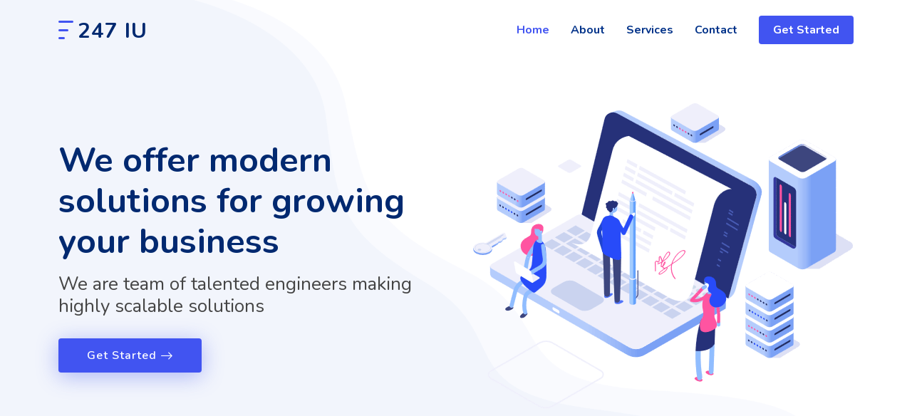

--- FILE ---
content_type: text/html
request_url: http://247iu.com/
body_size: 17528
content:
<!DOCTYPE html>
<html lang="en">

<head>
  <meta charset="utf-8">
  <meta content="width=device-width, initial-scale=1.0" name="viewport">

  <title>247 Innovation Unit</title>
  <meta content="" name="description">
  <meta content="" name="keywords">

  <!-- Favicons -->
  <link href="assets/img/favicon.png" rel="icon">
  <link href="assets/img/apple-touch-icon.png" rel="apple-touch-icon">

  <!-- Google Fonts -->
  <link href="https://fonts.googleapis.com/css?family=Open+Sans:300,300i,400,400i,600,600i,700,700i|Nunito:300,300i,400,400i,600,600i,700,700i|Poppins:300,300i,400,400i,500,500i,600,600i,700,700i" rel="stylesheet">

  <!-- Vendor CSS Files -->
  <link href="assets/vendor/aos/aos.css" rel="stylesheet">
  <link href="assets/vendor/bootstrap/css/bootstrap.min.css" rel="stylesheet">
  <link href="assets/vendor/bootstrap-icons/bootstrap-icons.css" rel="stylesheet">
  <link href="assets/vendor/glightbox/css/glightbox.min.css" rel="stylesheet">
  <link href="assets/vendor/remixicon/remixicon.css" rel="stylesheet">
  <link href="assets/vendor/swiper/swiper-bundle.min.css" rel="stylesheet">

  <!-- Template Main CSS File -->
  <link href="assets/css/style.css" rel="stylesheet">

  <!-- =======================================================
  * Template Name: FlexStart
  * Updated: Jun 19 2023 with Bootstrap v5.3.0
  * Template URL: https://bootstrapmade.com/flexstart-bootstrap-startup-template/
  * Author: BootstrapMade.com
  * License: https://bootstrapmade.com/license/
  ======================================================== -->
</head>

<body>

  <!-- ======= Header ======= -->
  <header id="header" class="header fixed-top">
    <div class="container-fluid container-xl d-flex align-items-center justify-content-between">

      <a href="index.html" class="logo d-flex align-items-center">
        <img src="assets/img/logo.png" alt="">
        <span>247 IU</span>
      </a>

      <nav id="navbar" class="navbar">
        <ul>
          <li><a class="nav-link scrollto active" href="#hero">Home</a></li>
          <li><a class="nav-link scrollto" href="#about">About</a></li>
          <li><a class="nav-link scrollto" href="#services">Services</a></li>

          
          <li><a class="nav-link scrollto" href="#contact">Contact</a></li>
          <li><a class="getstarted scrollto" href="#about">Get Started</a></li>
        </ul>
        <i class="bi bi-list mobile-nav-toggle"></i>
      </nav><!-- .navbar -->

    </div>
  </header><!-- End Header -->

  <!-- ======= Hero Section ======= -->
  <section id="hero" class="hero d-flex align-items-center">

    <div class="container">
      <div class="row">
        <div class="col-lg-6 d-flex flex-column justify-content-center">
          <h1 data-aos="fade-up">We offer modern solutions for growing your business</h1>
          <h2 data-aos="fade-up" data-aos-delay="400">We are team of talented engineers making highly scalable solutions</h2>
          <div data-aos="fade-up" data-aos-delay="600">
            <div class="text-center text-lg-start">
              <a href="#about" class="btn-get-started scrollto d-inline-flex align-items-center justify-content-center align-self-center">
                <span>Get Started</span>
                <i class="bi bi-arrow-right"></i>
              </a>
            </div>
          </div>
        </div>
        <div class="col-lg-6 hero-img" data-aos="zoom-out" data-aos-delay="200">
          <img src="assets/img/hero-img.png" class="img-fluid" alt="">
        </div>
      </div>
    </div>

  </section><!-- End Hero -->

  <main id="main">
    <!-- ======= About Section ======= -->
    <section id="about" class="about">

      <div class="container" data-aos="fade-up">
        <div class="row gx-0">

          <div class="col-lg-6 d-flex flex-column justify-content-center" data-aos="fade-up" data-aos-delay="200">
            <div class="content">
              <h3>Who We Are</h3>
              <h2>We specialize in delivering cutting-edge DevOps solutions that enable organizations to streamline their processes, enhance collaboration</h2>
              <p>
                        At 247IU, we are passionate about DevOps and the transformative power it brings to organizations. Our mission is to empower businesses to embrace and excel in their DevOps practices, enabling them to achieve operational excellence, efficiency, and innovation.
                </p>
              <p>
                  Join us on the path to DevOps excellence and unlock the true potential of your IT operations. Let's together build a future of continuous innovation, accelerated delivery, and unparalleled business value. Experience the power of 247IU and embark on a transformative DevOps adventure like never before.
                  </p>
              </p>
      
            </div>
          </div>

          <div class="col-lg-6 d-flex align-items-center" data-aos="zoom-out" data-aos-delay="200">
            <img src="assets/img/about.jpg" class="img-fluid" alt="">
          </div>

        </div>
      </div>

    </section><!-- End About Section -->

    <!-- ======= Values Section ======= -->
    <section id="values" class="values">

      <div class="container" data-aos="fade-up">

        <header class="section-header">
          <h2>Our Values</h2>
          <p>We offer end-to-end DevOps solutions tailored to meet your unique business requirements. </p>
        </header>

        <div class="row">

          <div class="col-lg-4" data-aos="fade-up" data-aos-delay="200">
            <div class="box">
              <img src="assets/img/values-1.png" class="img-fluid" alt="">
              <h3>Comprehensive DevOps Solutions</h3>
            </div>
          </div>

          <div class="col-lg-4 mt-4 mt-lg-0" data-aos="fade-up" data-aos-delay="400">
            <div class="box">
              <img src="assets/img/values-2.png" class="img-fluid" alt="">
              <h3>Collaboration and Communication</h3>
            </div>
          </div>

          <div class="col-lg-4 mt-4 mt-lg-0" data-aos="fade-up" data-aos-delay="600">
            <div class="box">
              <img src="assets/img/values-3.png" class="img-fluid" alt="">
              <h3>Client-Centric Approach</h3>

            </div>
          </div>

        </div>

      </div>

    </section><!-- End Values Section -->

    <!-- ======= Counts Section ======= -->
    <section id="counts" class="counts">
      <div class="container" data-aos="fade-up">

        <div class="row gy-4">

          <div class="col-lg-3 col-md-6">
            <div class="count-box">
              <i class="bi bi-emoji-smile"></i>
              <div>
                <span data-purecounter-start="0" data-purecounter-end="50" data-purecounter-duration="1" class="purecounter"></span>
                <p>Happy Clients</p>
              </div>
            </div>
          </div>

          <div class="col-lg-3 col-md-6">
            <div class="count-box">
              <i class="bi bi-journal-richtext" style="color: #ee6c20;"></i>
              <div>
                <span data-purecounter-start="0" data-purecounter-end="521" data-purecounter-duration="1" class="purecounter"></span>
                <p>Projects</p>
              </div>
            </div>
          </div>

          <div class="col-lg-3 col-md-6">
            <div class="count-box">
              <i class="bi bi-headset" style="color: #15be56;"></i>
              <div>
                <span data-purecounter-start="0" data-purecounter-end="1463" data-purecounter-duration="1" class="purecounter"></span>
                <p>Hours Of Support</p>
              </div>
            </div>
          </div>

          <div class="col-lg-3 col-md-6">
            <div class="count-box">
              <i class="bi bi-people" style="color: #bb0852;"></i>
              <div>
                <span data-purecounter-start="0" data-purecounter-end="15" data-purecounter-duration="1" class="purecounter"></span>
                <p>Hard Workers</p>
              </div>
            </div>
          </div>

        </div>

      </div>
    </section><!-- End Counts Section -->



    <!-- ======= Services Section ======= -->
    <section id="services" class="services">

      <div class="container" data-aos="fade-up">

        <header class="section-header">
          <h2>Services</h2>
          <p>We encompasses a range of practices and tools aimed at improving collaboration and efficiency between development and operations teams. </p>
        </header>

        <div class="row gy-4">

          <div class="col-lg-4 col-md-6" data-aos="fade-up" data-aos-delay="200">
            <div class="service-box blue">
              <i class="ri-discuss-line icon"></i>
              <h3>Continuous Integration and Continuous Deployment (CI/CD)</h3>
              <p>Setting up automated pipelines to build, test, and deploy website code changes, ensuring faster and more reliable releases.</p>
            </div>
          </div>

          <div class="col-lg-4 col-md-6" data-aos="fade-up" data-aos-delay="300">
            <div class="service-box orange">
              <i class="ri-discuss-line icon"></i>
              <h3>Infrastructure as Code (IaC)</h3>
              <p>Implementing tools like Terraform or CloudFormation to define and manage infrastructure resources programmatically, enabling reproducibility and scalability.</p>
            </div>
          </div>

          <div class="col-lg-4 col-md-6" data-aos="fade-up" data-aos-delay="400">
            <div class="service-box green">
              <i class="ri-discuss-line icon"></i>
              <h3>Cloud Infrastructure Management</h3>
              <p>Leveraging cloud platforms like AWS, Azure, or Google Cloud Platform to deploy and scale website infrastructure, leveraging services like virtual machines, load balancers, databases, and CDN (Content Delivery Network).</p>
       
            </div>
          </div>

          <div class="col-lg-4 col-md-6" data-aos="fade-up" data-aos-delay="500">
            <div class="service-box red">
              <i class="ri-discuss-line icon"></i>
              <h3>Containerization and Orchestration</h3>
              <p>Utilizing technologies such as Docker for containerization and Kubernetes for orchestration to enhance scalability, portability, and manageability of website deployments.</p>

            </div>
          </div>

          <div class="col-lg-4 col-md-6" data-aos="fade-up" data-aos-delay="600">
            <div class="service-box purple">
              <i class="ri-discuss-line icon"></i>
              <h3>Security and Compliance</h3>
              <p>Integrating security practices such as vulnerability scanning, code analysis, and security testing into the development and deployment processes to identify and mitigate security risks.</p>
    
            </div>
          </div>

          <div class="col-lg-4 col-md-6" data-aos="fade-up" data-aos-delay="700">
            <div class="service-box pink">
              <i class="ri-discuss-line icon"></i>
              <h3>Performance Optimization</h3>
              <p>Applying performance testing, caching strategies, and optimization techniques to improve website speed and responsiveness.

</p>

            </div>
          </div>

        </div>

      </div>

    </section><!-- End Services Section -->

 


    <!-- ======= Contact Section ======= -->
    <section id="contact" class="contact">

      <div class="container" data-aos="fade-up">

        <header class="section-header">
          <h2>Contact</h2>
          <p>Contact Us</p>
        </header>

      <center>

          <div class="col-lg-6">
            <form action="forms/contact.php" method="post" class="php-email-form">
              <div class="row gy-4">

                <div class="col-md-6">
                  <input type="text" name="name" class="form-control" placeholder="Your Name" required>
                </div>

                <div class="col-md-6 ">
                  <input type="email" class="form-control" name="email" placeholder="Your Email" required>
                </div>

                <div class="col-md-12">
                  <input type="text" class="form-control" name="subject" placeholder="Subject" required>
                </div>

                <div class="col-md-12">
                  <textarea class="form-control" name="message" rows="6" placeholder="Message" required></textarea>
                </div>

                <div class="col-md-12 text-center">
                  <div class="loading">Loading</div>
                  <div class="error-message"></div>
                  <div class="sent-message">Your message has been sent. Thank you!</div>

                  <button type="submit">Send Message</button>
                </div>

              </div>
            </form>

          </div>
          </center>

        </div>

      </div>

    </section><!-- End Contact Section -->

  </main><!-- End #main -->

  <!-- ======= Footer ======= -->
  <footer id="footer" class="footer">

    <div class="footer-newsletter">
      <div class="container">
        <div class="row justify-content-center">
          <div class="col-lg-12 text-center">
            <h4>Our Newsletter</h4>

          </div>
          <div class="col-lg-6">
            <form action="" method="post">
              <input type="email" name="email"><input type="submit" value="Subscribe">
            </form>
          </div>
        </div>
      </div>
    </div>

    <div class="footer-top">
      <div class="container">
        <div class="row gy-4">
          <div class="col-lg-5 col-md-12 footer-info">
            <a href="index.html" class="logo d-flex align-items-center">
              <img src="assets/img/logo.png" alt="">
              <span>247 IU</span>
            </a>

            <div class="social-links mt-3">
              <a href="#" class="twitter"><i class="bi bi-twitter"></i></a>
              <a href="#" class="facebook"><i class="bi bi-facebook"></i></a>
              <a href="#" class="instagram"><i class="bi bi-instagram"></i></a>
              <a href="#" class="linkedin"><i class="bi bi-linkedin"></i></a>
            </div>
          </div>

          <div class="col-lg-2 col-6 footer-links">
            <h4>Useful Links</h4>
            <ul>
              <li><i class="bi bi-chevron-right"></i> <a href="#">Home</a></li>
              <li><i class="bi bi-chevron-right"></i> <a href="#">About us</a></li>
              <li><i class="bi bi-chevron-right"></i> <a href="#">Services</a></li>
              <li><i class="bi bi-chevron-right"></i> <a href="#">Terms of service</a></li>
              <li><i class="bi bi-chevron-right"></i> <a href="#">Privacy policy</a></li>
            </ul>
          </div>

          <div class="col-lg-2 col-6 footer-links">
            <h4>Our Services</h4>
            <ul>
              <li><i class="bi bi-chevron-right"></i> <a href="#">Web Design</a></li>
              <li><i class="bi bi-chevron-right"></i> <a href="#">Web Development</a></li>
              <li><i class="bi bi-chevron-right"></i> <a href="#">Product Management</a></li>
              <li><i class="bi bi-chevron-right"></i> <a href="#">Marketing</a></li>
              <li><i class="bi bi-chevron-right"></i> <a href="#">DevOps</a></li>
            </ul>
          </div>

          <div class="col-lg-3 col-md-12 footer-contact text-center text-md-start">
            <h4>Contact Us</h4>
            <p>
              <strong>Email:</strong> info@247iu.com<br>
            </p>

          </div>

        </div>
      </div>
    </div>

    <div class="container">
      <div class="copyright">
        &copy; Copyright <strong><span>247 IU</span></strong>. All Rights Reserved
      </div>
      <div class="credits">
        <!-- All the links in the footer should remain intact. -->
        <!-- You can delete the links only if you purchased the pro version. -->
        <!-- Licensing information: https://bootstrapmade.com/license/ -->
        <!-- Purchase the pro version with working PHP/AJAX contact form: https://bootstrapmade.com/flexstart-bootstrap-startup-template/ -->
        Designed by <a href="https://247iu.com/">247 IU</a>
      </div>
    </div>
  </footer><!-- End Footer -->

  <a href="#" class="back-to-top d-flex align-items-center justify-content-center"><i class="bi bi-arrow-up-short"></i></a>

  <!-- Vendor JS Files -->
  <script src="assets/vendor/purecounter/purecounter_vanilla.js"></script>
  <script src="assets/vendor/aos/aos.js"></script>
  <script src="assets/vendor/bootstrap/js/bootstrap.bundle.min.js"></script>
  <script src="assets/vendor/glightbox/js/glightbox.min.js"></script>
  <script src="assets/vendor/isotope-layout/isotope.pkgd.min.js"></script>
  <script src="assets/vendor/swiper/swiper-bundle.min.js"></script>
  <script src="assets/vendor/php-email-form/validate.js"></script>

  <!-- Template Main JS File -->
  <script src="assets/js/main.js"></script>

</body>

</html>